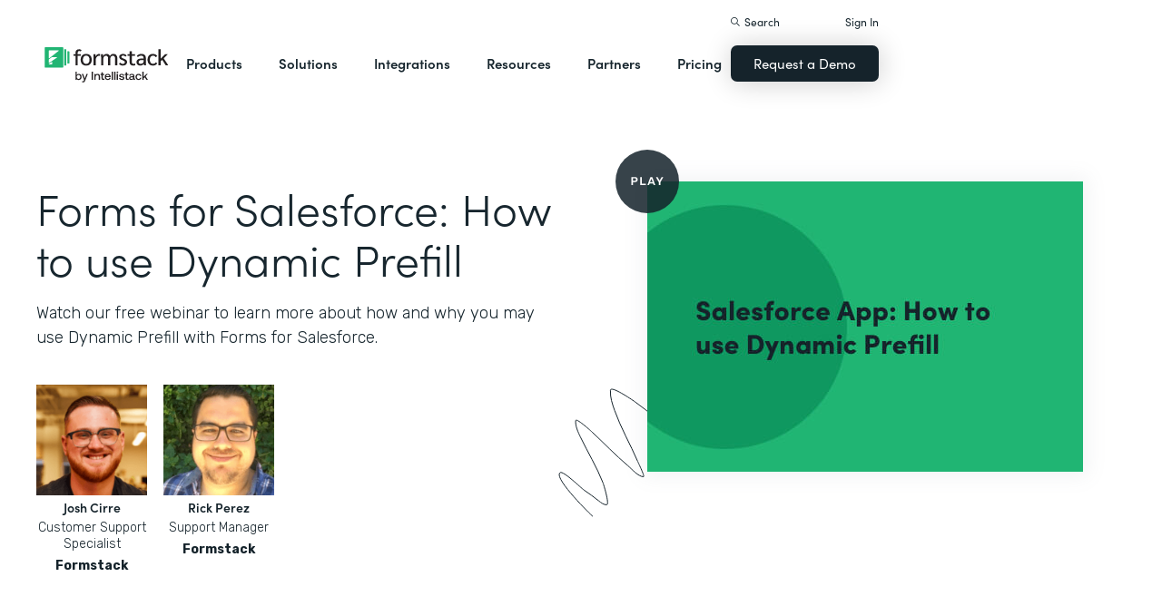

--- FILE ---
content_type: text/html; charset=utf-8
request_url: https://www.google.com/recaptcha/api2/anchor?ar=1&k=6LcLY4UqAAAAAM53qxFkqVoSwsSBfRlgB6rWtePW&co=aHR0cHM6Ly9idXJyZWxsLmZvcm1zdGFjay5jb206NDQz&hl=en&v=PoyoqOPhxBO7pBk68S4YbpHZ&size=normal&anchor-ms=20000&execute-ms=30000&cb=hxg2nv69xxph
body_size: 49437
content:
<!DOCTYPE HTML><html dir="ltr" lang="en"><head><meta http-equiv="Content-Type" content="text/html; charset=UTF-8">
<meta http-equiv="X-UA-Compatible" content="IE=edge">
<title>reCAPTCHA</title>
<style type="text/css">
/* cyrillic-ext */
@font-face {
  font-family: 'Roboto';
  font-style: normal;
  font-weight: 400;
  font-stretch: 100%;
  src: url(//fonts.gstatic.com/s/roboto/v48/KFO7CnqEu92Fr1ME7kSn66aGLdTylUAMa3GUBHMdazTgWw.woff2) format('woff2');
  unicode-range: U+0460-052F, U+1C80-1C8A, U+20B4, U+2DE0-2DFF, U+A640-A69F, U+FE2E-FE2F;
}
/* cyrillic */
@font-face {
  font-family: 'Roboto';
  font-style: normal;
  font-weight: 400;
  font-stretch: 100%;
  src: url(//fonts.gstatic.com/s/roboto/v48/KFO7CnqEu92Fr1ME7kSn66aGLdTylUAMa3iUBHMdazTgWw.woff2) format('woff2');
  unicode-range: U+0301, U+0400-045F, U+0490-0491, U+04B0-04B1, U+2116;
}
/* greek-ext */
@font-face {
  font-family: 'Roboto';
  font-style: normal;
  font-weight: 400;
  font-stretch: 100%;
  src: url(//fonts.gstatic.com/s/roboto/v48/KFO7CnqEu92Fr1ME7kSn66aGLdTylUAMa3CUBHMdazTgWw.woff2) format('woff2');
  unicode-range: U+1F00-1FFF;
}
/* greek */
@font-face {
  font-family: 'Roboto';
  font-style: normal;
  font-weight: 400;
  font-stretch: 100%;
  src: url(//fonts.gstatic.com/s/roboto/v48/KFO7CnqEu92Fr1ME7kSn66aGLdTylUAMa3-UBHMdazTgWw.woff2) format('woff2');
  unicode-range: U+0370-0377, U+037A-037F, U+0384-038A, U+038C, U+038E-03A1, U+03A3-03FF;
}
/* math */
@font-face {
  font-family: 'Roboto';
  font-style: normal;
  font-weight: 400;
  font-stretch: 100%;
  src: url(//fonts.gstatic.com/s/roboto/v48/KFO7CnqEu92Fr1ME7kSn66aGLdTylUAMawCUBHMdazTgWw.woff2) format('woff2');
  unicode-range: U+0302-0303, U+0305, U+0307-0308, U+0310, U+0312, U+0315, U+031A, U+0326-0327, U+032C, U+032F-0330, U+0332-0333, U+0338, U+033A, U+0346, U+034D, U+0391-03A1, U+03A3-03A9, U+03B1-03C9, U+03D1, U+03D5-03D6, U+03F0-03F1, U+03F4-03F5, U+2016-2017, U+2034-2038, U+203C, U+2040, U+2043, U+2047, U+2050, U+2057, U+205F, U+2070-2071, U+2074-208E, U+2090-209C, U+20D0-20DC, U+20E1, U+20E5-20EF, U+2100-2112, U+2114-2115, U+2117-2121, U+2123-214F, U+2190, U+2192, U+2194-21AE, U+21B0-21E5, U+21F1-21F2, U+21F4-2211, U+2213-2214, U+2216-22FF, U+2308-230B, U+2310, U+2319, U+231C-2321, U+2336-237A, U+237C, U+2395, U+239B-23B7, U+23D0, U+23DC-23E1, U+2474-2475, U+25AF, U+25B3, U+25B7, U+25BD, U+25C1, U+25CA, U+25CC, U+25FB, U+266D-266F, U+27C0-27FF, U+2900-2AFF, U+2B0E-2B11, U+2B30-2B4C, U+2BFE, U+3030, U+FF5B, U+FF5D, U+1D400-1D7FF, U+1EE00-1EEFF;
}
/* symbols */
@font-face {
  font-family: 'Roboto';
  font-style: normal;
  font-weight: 400;
  font-stretch: 100%;
  src: url(//fonts.gstatic.com/s/roboto/v48/KFO7CnqEu92Fr1ME7kSn66aGLdTylUAMaxKUBHMdazTgWw.woff2) format('woff2');
  unicode-range: U+0001-000C, U+000E-001F, U+007F-009F, U+20DD-20E0, U+20E2-20E4, U+2150-218F, U+2190, U+2192, U+2194-2199, U+21AF, U+21E6-21F0, U+21F3, U+2218-2219, U+2299, U+22C4-22C6, U+2300-243F, U+2440-244A, U+2460-24FF, U+25A0-27BF, U+2800-28FF, U+2921-2922, U+2981, U+29BF, U+29EB, U+2B00-2BFF, U+4DC0-4DFF, U+FFF9-FFFB, U+10140-1018E, U+10190-1019C, U+101A0, U+101D0-101FD, U+102E0-102FB, U+10E60-10E7E, U+1D2C0-1D2D3, U+1D2E0-1D37F, U+1F000-1F0FF, U+1F100-1F1AD, U+1F1E6-1F1FF, U+1F30D-1F30F, U+1F315, U+1F31C, U+1F31E, U+1F320-1F32C, U+1F336, U+1F378, U+1F37D, U+1F382, U+1F393-1F39F, U+1F3A7-1F3A8, U+1F3AC-1F3AF, U+1F3C2, U+1F3C4-1F3C6, U+1F3CA-1F3CE, U+1F3D4-1F3E0, U+1F3ED, U+1F3F1-1F3F3, U+1F3F5-1F3F7, U+1F408, U+1F415, U+1F41F, U+1F426, U+1F43F, U+1F441-1F442, U+1F444, U+1F446-1F449, U+1F44C-1F44E, U+1F453, U+1F46A, U+1F47D, U+1F4A3, U+1F4B0, U+1F4B3, U+1F4B9, U+1F4BB, U+1F4BF, U+1F4C8-1F4CB, U+1F4D6, U+1F4DA, U+1F4DF, U+1F4E3-1F4E6, U+1F4EA-1F4ED, U+1F4F7, U+1F4F9-1F4FB, U+1F4FD-1F4FE, U+1F503, U+1F507-1F50B, U+1F50D, U+1F512-1F513, U+1F53E-1F54A, U+1F54F-1F5FA, U+1F610, U+1F650-1F67F, U+1F687, U+1F68D, U+1F691, U+1F694, U+1F698, U+1F6AD, U+1F6B2, U+1F6B9-1F6BA, U+1F6BC, U+1F6C6-1F6CF, U+1F6D3-1F6D7, U+1F6E0-1F6EA, U+1F6F0-1F6F3, U+1F6F7-1F6FC, U+1F700-1F7FF, U+1F800-1F80B, U+1F810-1F847, U+1F850-1F859, U+1F860-1F887, U+1F890-1F8AD, U+1F8B0-1F8BB, U+1F8C0-1F8C1, U+1F900-1F90B, U+1F93B, U+1F946, U+1F984, U+1F996, U+1F9E9, U+1FA00-1FA6F, U+1FA70-1FA7C, U+1FA80-1FA89, U+1FA8F-1FAC6, U+1FACE-1FADC, U+1FADF-1FAE9, U+1FAF0-1FAF8, U+1FB00-1FBFF;
}
/* vietnamese */
@font-face {
  font-family: 'Roboto';
  font-style: normal;
  font-weight: 400;
  font-stretch: 100%;
  src: url(//fonts.gstatic.com/s/roboto/v48/KFO7CnqEu92Fr1ME7kSn66aGLdTylUAMa3OUBHMdazTgWw.woff2) format('woff2');
  unicode-range: U+0102-0103, U+0110-0111, U+0128-0129, U+0168-0169, U+01A0-01A1, U+01AF-01B0, U+0300-0301, U+0303-0304, U+0308-0309, U+0323, U+0329, U+1EA0-1EF9, U+20AB;
}
/* latin-ext */
@font-face {
  font-family: 'Roboto';
  font-style: normal;
  font-weight: 400;
  font-stretch: 100%;
  src: url(//fonts.gstatic.com/s/roboto/v48/KFO7CnqEu92Fr1ME7kSn66aGLdTylUAMa3KUBHMdazTgWw.woff2) format('woff2');
  unicode-range: U+0100-02BA, U+02BD-02C5, U+02C7-02CC, U+02CE-02D7, U+02DD-02FF, U+0304, U+0308, U+0329, U+1D00-1DBF, U+1E00-1E9F, U+1EF2-1EFF, U+2020, U+20A0-20AB, U+20AD-20C0, U+2113, U+2C60-2C7F, U+A720-A7FF;
}
/* latin */
@font-face {
  font-family: 'Roboto';
  font-style: normal;
  font-weight: 400;
  font-stretch: 100%;
  src: url(//fonts.gstatic.com/s/roboto/v48/KFO7CnqEu92Fr1ME7kSn66aGLdTylUAMa3yUBHMdazQ.woff2) format('woff2');
  unicode-range: U+0000-00FF, U+0131, U+0152-0153, U+02BB-02BC, U+02C6, U+02DA, U+02DC, U+0304, U+0308, U+0329, U+2000-206F, U+20AC, U+2122, U+2191, U+2193, U+2212, U+2215, U+FEFF, U+FFFD;
}
/* cyrillic-ext */
@font-face {
  font-family: 'Roboto';
  font-style: normal;
  font-weight: 500;
  font-stretch: 100%;
  src: url(//fonts.gstatic.com/s/roboto/v48/KFO7CnqEu92Fr1ME7kSn66aGLdTylUAMa3GUBHMdazTgWw.woff2) format('woff2');
  unicode-range: U+0460-052F, U+1C80-1C8A, U+20B4, U+2DE0-2DFF, U+A640-A69F, U+FE2E-FE2F;
}
/* cyrillic */
@font-face {
  font-family: 'Roboto';
  font-style: normal;
  font-weight: 500;
  font-stretch: 100%;
  src: url(//fonts.gstatic.com/s/roboto/v48/KFO7CnqEu92Fr1ME7kSn66aGLdTylUAMa3iUBHMdazTgWw.woff2) format('woff2');
  unicode-range: U+0301, U+0400-045F, U+0490-0491, U+04B0-04B1, U+2116;
}
/* greek-ext */
@font-face {
  font-family: 'Roboto';
  font-style: normal;
  font-weight: 500;
  font-stretch: 100%;
  src: url(//fonts.gstatic.com/s/roboto/v48/KFO7CnqEu92Fr1ME7kSn66aGLdTylUAMa3CUBHMdazTgWw.woff2) format('woff2');
  unicode-range: U+1F00-1FFF;
}
/* greek */
@font-face {
  font-family: 'Roboto';
  font-style: normal;
  font-weight: 500;
  font-stretch: 100%;
  src: url(//fonts.gstatic.com/s/roboto/v48/KFO7CnqEu92Fr1ME7kSn66aGLdTylUAMa3-UBHMdazTgWw.woff2) format('woff2');
  unicode-range: U+0370-0377, U+037A-037F, U+0384-038A, U+038C, U+038E-03A1, U+03A3-03FF;
}
/* math */
@font-face {
  font-family: 'Roboto';
  font-style: normal;
  font-weight: 500;
  font-stretch: 100%;
  src: url(//fonts.gstatic.com/s/roboto/v48/KFO7CnqEu92Fr1ME7kSn66aGLdTylUAMawCUBHMdazTgWw.woff2) format('woff2');
  unicode-range: U+0302-0303, U+0305, U+0307-0308, U+0310, U+0312, U+0315, U+031A, U+0326-0327, U+032C, U+032F-0330, U+0332-0333, U+0338, U+033A, U+0346, U+034D, U+0391-03A1, U+03A3-03A9, U+03B1-03C9, U+03D1, U+03D5-03D6, U+03F0-03F1, U+03F4-03F5, U+2016-2017, U+2034-2038, U+203C, U+2040, U+2043, U+2047, U+2050, U+2057, U+205F, U+2070-2071, U+2074-208E, U+2090-209C, U+20D0-20DC, U+20E1, U+20E5-20EF, U+2100-2112, U+2114-2115, U+2117-2121, U+2123-214F, U+2190, U+2192, U+2194-21AE, U+21B0-21E5, U+21F1-21F2, U+21F4-2211, U+2213-2214, U+2216-22FF, U+2308-230B, U+2310, U+2319, U+231C-2321, U+2336-237A, U+237C, U+2395, U+239B-23B7, U+23D0, U+23DC-23E1, U+2474-2475, U+25AF, U+25B3, U+25B7, U+25BD, U+25C1, U+25CA, U+25CC, U+25FB, U+266D-266F, U+27C0-27FF, U+2900-2AFF, U+2B0E-2B11, U+2B30-2B4C, U+2BFE, U+3030, U+FF5B, U+FF5D, U+1D400-1D7FF, U+1EE00-1EEFF;
}
/* symbols */
@font-face {
  font-family: 'Roboto';
  font-style: normal;
  font-weight: 500;
  font-stretch: 100%;
  src: url(//fonts.gstatic.com/s/roboto/v48/KFO7CnqEu92Fr1ME7kSn66aGLdTylUAMaxKUBHMdazTgWw.woff2) format('woff2');
  unicode-range: U+0001-000C, U+000E-001F, U+007F-009F, U+20DD-20E0, U+20E2-20E4, U+2150-218F, U+2190, U+2192, U+2194-2199, U+21AF, U+21E6-21F0, U+21F3, U+2218-2219, U+2299, U+22C4-22C6, U+2300-243F, U+2440-244A, U+2460-24FF, U+25A0-27BF, U+2800-28FF, U+2921-2922, U+2981, U+29BF, U+29EB, U+2B00-2BFF, U+4DC0-4DFF, U+FFF9-FFFB, U+10140-1018E, U+10190-1019C, U+101A0, U+101D0-101FD, U+102E0-102FB, U+10E60-10E7E, U+1D2C0-1D2D3, U+1D2E0-1D37F, U+1F000-1F0FF, U+1F100-1F1AD, U+1F1E6-1F1FF, U+1F30D-1F30F, U+1F315, U+1F31C, U+1F31E, U+1F320-1F32C, U+1F336, U+1F378, U+1F37D, U+1F382, U+1F393-1F39F, U+1F3A7-1F3A8, U+1F3AC-1F3AF, U+1F3C2, U+1F3C4-1F3C6, U+1F3CA-1F3CE, U+1F3D4-1F3E0, U+1F3ED, U+1F3F1-1F3F3, U+1F3F5-1F3F7, U+1F408, U+1F415, U+1F41F, U+1F426, U+1F43F, U+1F441-1F442, U+1F444, U+1F446-1F449, U+1F44C-1F44E, U+1F453, U+1F46A, U+1F47D, U+1F4A3, U+1F4B0, U+1F4B3, U+1F4B9, U+1F4BB, U+1F4BF, U+1F4C8-1F4CB, U+1F4D6, U+1F4DA, U+1F4DF, U+1F4E3-1F4E6, U+1F4EA-1F4ED, U+1F4F7, U+1F4F9-1F4FB, U+1F4FD-1F4FE, U+1F503, U+1F507-1F50B, U+1F50D, U+1F512-1F513, U+1F53E-1F54A, U+1F54F-1F5FA, U+1F610, U+1F650-1F67F, U+1F687, U+1F68D, U+1F691, U+1F694, U+1F698, U+1F6AD, U+1F6B2, U+1F6B9-1F6BA, U+1F6BC, U+1F6C6-1F6CF, U+1F6D3-1F6D7, U+1F6E0-1F6EA, U+1F6F0-1F6F3, U+1F6F7-1F6FC, U+1F700-1F7FF, U+1F800-1F80B, U+1F810-1F847, U+1F850-1F859, U+1F860-1F887, U+1F890-1F8AD, U+1F8B0-1F8BB, U+1F8C0-1F8C1, U+1F900-1F90B, U+1F93B, U+1F946, U+1F984, U+1F996, U+1F9E9, U+1FA00-1FA6F, U+1FA70-1FA7C, U+1FA80-1FA89, U+1FA8F-1FAC6, U+1FACE-1FADC, U+1FADF-1FAE9, U+1FAF0-1FAF8, U+1FB00-1FBFF;
}
/* vietnamese */
@font-face {
  font-family: 'Roboto';
  font-style: normal;
  font-weight: 500;
  font-stretch: 100%;
  src: url(//fonts.gstatic.com/s/roboto/v48/KFO7CnqEu92Fr1ME7kSn66aGLdTylUAMa3OUBHMdazTgWw.woff2) format('woff2');
  unicode-range: U+0102-0103, U+0110-0111, U+0128-0129, U+0168-0169, U+01A0-01A1, U+01AF-01B0, U+0300-0301, U+0303-0304, U+0308-0309, U+0323, U+0329, U+1EA0-1EF9, U+20AB;
}
/* latin-ext */
@font-face {
  font-family: 'Roboto';
  font-style: normal;
  font-weight: 500;
  font-stretch: 100%;
  src: url(//fonts.gstatic.com/s/roboto/v48/KFO7CnqEu92Fr1ME7kSn66aGLdTylUAMa3KUBHMdazTgWw.woff2) format('woff2');
  unicode-range: U+0100-02BA, U+02BD-02C5, U+02C7-02CC, U+02CE-02D7, U+02DD-02FF, U+0304, U+0308, U+0329, U+1D00-1DBF, U+1E00-1E9F, U+1EF2-1EFF, U+2020, U+20A0-20AB, U+20AD-20C0, U+2113, U+2C60-2C7F, U+A720-A7FF;
}
/* latin */
@font-face {
  font-family: 'Roboto';
  font-style: normal;
  font-weight: 500;
  font-stretch: 100%;
  src: url(//fonts.gstatic.com/s/roboto/v48/KFO7CnqEu92Fr1ME7kSn66aGLdTylUAMa3yUBHMdazQ.woff2) format('woff2');
  unicode-range: U+0000-00FF, U+0131, U+0152-0153, U+02BB-02BC, U+02C6, U+02DA, U+02DC, U+0304, U+0308, U+0329, U+2000-206F, U+20AC, U+2122, U+2191, U+2193, U+2212, U+2215, U+FEFF, U+FFFD;
}
/* cyrillic-ext */
@font-face {
  font-family: 'Roboto';
  font-style: normal;
  font-weight: 900;
  font-stretch: 100%;
  src: url(//fonts.gstatic.com/s/roboto/v48/KFO7CnqEu92Fr1ME7kSn66aGLdTylUAMa3GUBHMdazTgWw.woff2) format('woff2');
  unicode-range: U+0460-052F, U+1C80-1C8A, U+20B4, U+2DE0-2DFF, U+A640-A69F, U+FE2E-FE2F;
}
/* cyrillic */
@font-face {
  font-family: 'Roboto';
  font-style: normal;
  font-weight: 900;
  font-stretch: 100%;
  src: url(//fonts.gstatic.com/s/roboto/v48/KFO7CnqEu92Fr1ME7kSn66aGLdTylUAMa3iUBHMdazTgWw.woff2) format('woff2');
  unicode-range: U+0301, U+0400-045F, U+0490-0491, U+04B0-04B1, U+2116;
}
/* greek-ext */
@font-face {
  font-family: 'Roboto';
  font-style: normal;
  font-weight: 900;
  font-stretch: 100%;
  src: url(//fonts.gstatic.com/s/roboto/v48/KFO7CnqEu92Fr1ME7kSn66aGLdTylUAMa3CUBHMdazTgWw.woff2) format('woff2');
  unicode-range: U+1F00-1FFF;
}
/* greek */
@font-face {
  font-family: 'Roboto';
  font-style: normal;
  font-weight: 900;
  font-stretch: 100%;
  src: url(//fonts.gstatic.com/s/roboto/v48/KFO7CnqEu92Fr1ME7kSn66aGLdTylUAMa3-UBHMdazTgWw.woff2) format('woff2');
  unicode-range: U+0370-0377, U+037A-037F, U+0384-038A, U+038C, U+038E-03A1, U+03A3-03FF;
}
/* math */
@font-face {
  font-family: 'Roboto';
  font-style: normal;
  font-weight: 900;
  font-stretch: 100%;
  src: url(//fonts.gstatic.com/s/roboto/v48/KFO7CnqEu92Fr1ME7kSn66aGLdTylUAMawCUBHMdazTgWw.woff2) format('woff2');
  unicode-range: U+0302-0303, U+0305, U+0307-0308, U+0310, U+0312, U+0315, U+031A, U+0326-0327, U+032C, U+032F-0330, U+0332-0333, U+0338, U+033A, U+0346, U+034D, U+0391-03A1, U+03A3-03A9, U+03B1-03C9, U+03D1, U+03D5-03D6, U+03F0-03F1, U+03F4-03F5, U+2016-2017, U+2034-2038, U+203C, U+2040, U+2043, U+2047, U+2050, U+2057, U+205F, U+2070-2071, U+2074-208E, U+2090-209C, U+20D0-20DC, U+20E1, U+20E5-20EF, U+2100-2112, U+2114-2115, U+2117-2121, U+2123-214F, U+2190, U+2192, U+2194-21AE, U+21B0-21E5, U+21F1-21F2, U+21F4-2211, U+2213-2214, U+2216-22FF, U+2308-230B, U+2310, U+2319, U+231C-2321, U+2336-237A, U+237C, U+2395, U+239B-23B7, U+23D0, U+23DC-23E1, U+2474-2475, U+25AF, U+25B3, U+25B7, U+25BD, U+25C1, U+25CA, U+25CC, U+25FB, U+266D-266F, U+27C0-27FF, U+2900-2AFF, U+2B0E-2B11, U+2B30-2B4C, U+2BFE, U+3030, U+FF5B, U+FF5D, U+1D400-1D7FF, U+1EE00-1EEFF;
}
/* symbols */
@font-face {
  font-family: 'Roboto';
  font-style: normal;
  font-weight: 900;
  font-stretch: 100%;
  src: url(//fonts.gstatic.com/s/roboto/v48/KFO7CnqEu92Fr1ME7kSn66aGLdTylUAMaxKUBHMdazTgWw.woff2) format('woff2');
  unicode-range: U+0001-000C, U+000E-001F, U+007F-009F, U+20DD-20E0, U+20E2-20E4, U+2150-218F, U+2190, U+2192, U+2194-2199, U+21AF, U+21E6-21F0, U+21F3, U+2218-2219, U+2299, U+22C4-22C6, U+2300-243F, U+2440-244A, U+2460-24FF, U+25A0-27BF, U+2800-28FF, U+2921-2922, U+2981, U+29BF, U+29EB, U+2B00-2BFF, U+4DC0-4DFF, U+FFF9-FFFB, U+10140-1018E, U+10190-1019C, U+101A0, U+101D0-101FD, U+102E0-102FB, U+10E60-10E7E, U+1D2C0-1D2D3, U+1D2E0-1D37F, U+1F000-1F0FF, U+1F100-1F1AD, U+1F1E6-1F1FF, U+1F30D-1F30F, U+1F315, U+1F31C, U+1F31E, U+1F320-1F32C, U+1F336, U+1F378, U+1F37D, U+1F382, U+1F393-1F39F, U+1F3A7-1F3A8, U+1F3AC-1F3AF, U+1F3C2, U+1F3C4-1F3C6, U+1F3CA-1F3CE, U+1F3D4-1F3E0, U+1F3ED, U+1F3F1-1F3F3, U+1F3F5-1F3F7, U+1F408, U+1F415, U+1F41F, U+1F426, U+1F43F, U+1F441-1F442, U+1F444, U+1F446-1F449, U+1F44C-1F44E, U+1F453, U+1F46A, U+1F47D, U+1F4A3, U+1F4B0, U+1F4B3, U+1F4B9, U+1F4BB, U+1F4BF, U+1F4C8-1F4CB, U+1F4D6, U+1F4DA, U+1F4DF, U+1F4E3-1F4E6, U+1F4EA-1F4ED, U+1F4F7, U+1F4F9-1F4FB, U+1F4FD-1F4FE, U+1F503, U+1F507-1F50B, U+1F50D, U+1F512-1F513, U+1F53E-1F54A, U+1F54F-1F5FA, U+1F610, U+1F650-1F67F, U+1F687, U+1F68D, U+1F691, U+1F694, U+1F698, U+1F6AD, U+1F6B2, U+1F6B9-1F6BA, U+1F6BC, U+1F6C6-1F6CF, U+1F6D3-1F6D7, U+1F6E0-1F6EA, U+1F6F0-1F6F3, U+1F6F7-1F6FC, U+1F700-1F7FF, U+1F800-1F80B, U+1F810-1F847, U+1F850-1F859, U+1F860-1F887, U+1F890-1F8AD, U+1F8B0-1F8BB, U+1F8C0-1F8C1, U+1F900-1F90B, U+1F93B, U+1F946, U+1F984, U+1F996, U+1F9E9, U+1FA00-1FA6F, U+1FA70-1FA7C, U+1FA80-1FA89, U+1FA8F-1FAC6, U+1FACE-1FADC, U+1FADF-1FAE9, U+1FAF0-1FAF8, U+1FB00-1FBFF;
}
/* vietnamese */
@font-face {
  font-family: 'Roboto';
  font-style: normal;
  font-weight: 900;
  font-stretch: 100%;
  src: url(//fonts.gstatic.com/s/roboto/v48/KFO7CnqEu92Fr1ME7kSn66aGLdTylUAMa3OUBHMdazTgWw.woff2) format('woff2');
  unicode-range: U+0102-0103, U+0110-0111, U+0128-0129, U+0168-0169, U+01A0-01A1, U+01AF-01B0, U+0300-0301, U+0303-0304, U+0308-0309, U+0323, U+0329, U+1EA0-1EF9, U+20AB;
}
/* latin-ext */
@font-face {
  font-family: 'Roboto';
  font-style: normal;
  font-weight: 900;
  font-stretch: 100%;
  src: url(//fonts.gstatic.com/s/roboto/v48/KFO7CnqEu92Fr1ME7kSn66aGLdTylUAMa3KUBHMdazTgWw.woff2) format('woff2');
  unicode-range: U+0100-02BA, U+02BD-02C5, U+02C7-02CC, U+02CE-02D7, U+02DD-02FF, U+0304, U+0308, U+0329, U+1D00-1DBF, U+1E00-1E9F, U+1EF2-1EFF, U+2020, U+20A0-20AB, U+20AD-20C0, U+2113, U+2C60-2C7F, U+A720-A7FF;
}
/* latin */
@font-face {
  font-family: 'Roboto';
  font-style: normal;
  font-weight: 900;
  font-stretch: 100%;
  src: url(//fonts.gstatic.com/s/roboto/v48/KFO7CnqEu92Fr1ME7kSn66aGLdTylUAMa3yUBHMdazQ.woff2) format('woff2');
  unicode-range: U+0000-00FF, U+0131, U+0152-0153, U+02BB-02BC, U+02C6, U+02DA, U+02DC, U+0304, U+0308, U+0329, U+2000-206F, U+20AC, U+2122, U+2191, U+2193, U+2212, U+2215, U+FEFF, U+FFFD;
}

</style>
<link rel="stylesheet" type="text/css" href="https://www.gstatic.com/recaptcha/releases/PoyoqOPhxBO7pBk68S4YbpHZ/styles__ltr.css">
<script nonce="nJOS-uMKglvqAwFYvcjmWQ" type="text/javascript">window['__recaptcha_api'] = 'https://www.google.com/recaptcha/api2/';</script>
<script type="text/javascript" src="https://www.gstatic.com/recaptcha/releases/PoyoqOPhxBO7pBk68S4YbpHZ/recaptcha__en.js" nonce="nJOS-uMKglvqAwFYvcjmWQ">
      
    </script></head>
<body><div id="rc-anchor-alert" class="rc-anchor-alert"></div>
<input type="hidden" id="recaptcha-token" value="[base64]">
<script type="text/javascript" nonce="nJOS-uMKglvqAwFYvcjmWQ">
      recaptcha.anchor.Main.init("[\x22ainput\x22,[\x22bgdata\x22,\x22\x22,\[base64]/[base64]/[base64]/[base64]/[base64]/UltsKytdPUU6KEU8MjA0OD9SW2wrK109RT4+NnwxOTI6KChFJjY0NTEyKT09NTUyOTYmJk0rMTxjLmxlbmd0aCYmKGMuY2hhckNvZGVBdChNKzEpJjY0NTEyKT09NTYzMjA/[base64]/[base64]/[base64]/[base64]/[base64]/[base64]/[base64]\x22,\[base64]\\u003d\\u003d\x22,\x22w4PDiD93w6DCtiLCmTZNfTXCh8OUVEvCqsODWMOzwpINwpnCkVZZwoASw5Jiw6HCpsOWX3/Ch8Ktw5vDhDvDlsOXw4vDgMKQXsKRw7fDiCopOsOvw6xjFmwfwprDixzDqTcJLVDClBnCgWJAPsO7JwEywpwvw6tdwojCqwfDmi/ChcOcaE1kd8O/[base64]/DiwZzbxLClG/DpsKSEQ7DjVZHw5zCg8ODw4bCunVpw5N1EEHCuwFHw57Dt8OZHMO4biMtCWLCqjvCu8Oewp/DkcOnwrXDgMOPwoNHw4HCosOweDQiwpxpwr/Cp3zDsMOyw5ZydcORw7E4KMKew7tYw50bPlHDksKmHsOkXMOnwqfDu8OnwoFuclsKw7LDrl1HUnTCu8OpJR9UwpTDn8KwwoohVcOlFnNZE8K+KsOiwqnCs8KLHsKEwonDg8KsYcKtBsOyTyF7w7QaXC4BTcOuMUR/QQLCq8K3w4IeaWRLE8Kyw4jCpikfIi1YGcK6w5fCk8O2wqfDl8K+FsOyw6/DvcKLWEHCrMOBw6rCpsK4wpBeTMOWwoTCjkzDiyPClMO/w7vDgXvDj2IsCUoUw7EUDMOsOsKIw6V5w7g7wonDhMOEw6wXw5XDjEw/w7QLTMKOCyvDggBKw7hSwqJ1VxfDrCAmwqAhbsOQwoUKFMOBwq8ww5VLYsKmdW4UAsKPBMKodUYww6BCTWXDk8OrG8Kvw6vClzjDom3CssO+w4rDiGdUdsOow77CgMOTY8OGwq1jwo/DucOtWsKcTcOrw7LDm8ODAlIRwpgcO8KtF8Oaw6nDlMKaLiZ5csKKccO8w4EYwqrDrMO0NMK8esK+LHXDnsKEwqJKYsK+PSRtI8O8w7lYwowiacOtAcOEwphTwosyw4TDnMOUYTbDgsOVwo0PJwfDjsOiAsOBa0/Cp2zClsOnYVQ9HMKoD8KMHDoIfMOLAcOsf8KoJ8OiIRYXN0UxSsOwOxgfRijDo0ZYw5dEWSNBXcO9Y3PCo1tWw4Rrw7RvZmpnw4rCjsKwbl9Mwolcw55/w5LDqQLDs0vDuMKIQhrCl1nCncOiL8Kew5wWcMKmKQPDlMK9w7XDgkvDvnvDt2oywp7Ci0vDl8Ojf8ObdBN/EX/CtMKTwqpcw7R8w59xw7jDpsKnS8KsbsKOwpNsawBSRcOmQU02wrMLPmFewqw/wpdHdC8fDSl/[base64]/Cj8OfIMOSKcO6w7zCnMKmTT7CgsOIwqczRWDCi8KpNcKDC8O2TsOaQmXCoSzDkSTDnSEIFG4+RVMgw68fw6vCsT7DtcKbelUEEA3Du8Kyw5Uaw5dofwHCu8OowrLDmcOgw5/CrgLDmcO+w54NwpHDoMKGw45RIjrDgMKGVMK0FcKbY8KDQsKcRcKLbT1zYwbCgGbCnMO0b2fCpsK+w63CicOrw6fDpxrCsD8/[base64]/CtGXDglQrw4oQf8KTw6nDrArCh8OMTcKtS2HDvcO+fRhLwrrCo8OycRLClUxiwrHDjUcpG3V2R3hAw6doXSsbw5LDhVoTfV3DignCicO+wp0xw5bDgsOTQMOowqoTwqTCpw5uwpTCnWjCmQklwp1mw5lWP8Kmb8OnasKTwoxWw6/[base64]/CuyPDqsKkw5HCkhLCmcOqCjvDhmsew412w4rDimbDiMOVwqrClsKyQ2YfIcONfFkyw4TDncOzRQgNw5o7wpnCj8KlY2EbC8OswrspGcKtFQ8Uw6jDrsOuwp9rYsODbcKzwrMfw4svWMOew5Q3w6rCuMOyNlnCmMKbw6hcwox/w7XCqMKWOnFuOcOrL8KCP1LDryjDucK0wo4EwqdYwrDCqmIfQyvChMK7wqLDlcKew6vCgzUaImo4w4wnw6rCtWthLVbCi0HDkcO3w6jDtWHCv8OGB0TCksKLeDnDosORw7IqTsO6w7HCmmDDn8OxHsKfUsOvwrfDt0fCq8K0SMO9w6LDtjoMw5V/cMKHwp7Dlxl4woViwqfCgRrDiywWwp7CtWnDnSIXEMKsIhjCq3J1EcOeCHsULcKsNsKiZCfCjyHDicO9S2R3w68ewp1BAMKhw4fChcOee1XCt8OLwrYdw7E3wohnWgjCicO+wqACw6fDoiXCoibCpMOwPcO5bgxmGxgLw6zDsz4aw6/[base64]/DvwjDhcOPJgzCgsKJeXk/wpDDn8KJw7lHwrDCr23Dn8Ocw7huwqPCn8KaHsKYw5czWEEYC2vDm8KOGsKIwrvCrUXDgcObw6XCo8OkwpTDoTd5ExjDjFXCjGsXWQEFwpRwTcK7NApnwobCnj/DknnCvcKYLcK2woQeUcKBwozCumDDlCoBwqjCvMKxZUMywpLCqU1Rc8KzMFrDqsOVHsKXwqkpwooIwoQ+woTDhjHCh8K/w6Umw4jCqsK5w4paWTjCmCXCqMOxw59Kw5fChGbCgsO+w5TCuyZ7XMKTwpVZw58Xw7BJPV7Du316cj/[base64]/[base64]/Cl0c0wpcDcgxIw6PClMKkw4hCwqLDlwQVw6/[base64]/[base64]/DjMO8QMO4w4HCimARwqZjWMKOwrnCmcOvQyIxw4nDnyTCvMOdFEvDmsO2wqnDksKewrrDiAPDicKwwpvCnUQsMmYpQRJBCcKdO2Y4TSR+NiTCpyjDnGoow47CkBcgY8Olw7Q0w6PCsETDolLDr8O8wopNE2EWbMOtTCbCoMOSPwPDn8ODw5pPwrQIGcO2w5F9RMO/bghGQcONw4XDlzJjwqvDmyfDoUXCnVjDrsOOw55yw7fChyXDo3d3w4kow5/Dr8OwwqZTY0zDhsOZfjMtEGdVwqAzJ1fCgsK/BcKfCToRwrFjwqUxHsKXTcOTw6/DjMKFwr3DoyA4eMKSMlDCoUl8OiABwq5ET30GTMKZaWdfEUtNe3pDRh5tSsOeNDB2wozDi3/DrMKbw5EAw7/[base64]/L8O5CxUOKMO/[base64]/CmAw0w4R7J1k+wrlHECgWEFlQwrtSTcKCPsKsH14mVsKudBLCrGDCqAvDt8KpwqHCv8KQw7l5wqQLMsOtDsO3QDENwpgLw7hSLwnDp8OmLVplwr/DkGPDrC/[base64]/Dt8KkdsOCDRkdw5svZcOKTsOcYwsswoYtFynDrlY8GX4Jw7TCjcKzw6RxwpjDlcKiRDvCqjjDvsK5GcOsw4/DnmzCh8OGTMONBMOeWHJhw7kARMKPPcOCMMK0w7LDiyDDv8KTw6Y6JMOIFWDDpl57wp0MbsOHFCFjSMOGwrVBfGPCoCzDu3LCq0vCqTZGwrQow5rDhlnCqCcFwrNYwobCrA/Do8ORCW/CpFTDjsO8wpzCosOLT0jDj8Klw7s4wp3Do8KCw5zDqD9SKDIdw40Ww6AyFgrCih9SwrPChMKsNA4jXsKSwqbCnSYyw6F2AMOYwogqG2/[base64]/wojCnMKvwqfDnsKcSMOyw6TCjcOFw6zCqMKVw6xCwqxYEXgUG8KvwoTDtsKpH0p4FV0aw6cwPSTCvcO/AsOAwpjCrMO4w6TDmsOOEsOORSzCpsKVFsOlbg/DjMKqwqBXwpbDhsOXw4bDjBjDkGLDmcKGRiXDgW3DiEskwoDCvcOywr0xwrHCk8K+MsK/wrnCk8KnwrFyVMKAw43DmhLDuG3DmRzDtRjDlcOEUcKiwqTDjMO3wqDDhcOGw4zDqGnChMO3IsOJaELCksO0cMKRw4gZX0N/IcOFdsKjXAI7d2vChsK6woPCp8OcwqsFw60kMA7DtnjDtE7DmcOvwqTDsU8xw5NPWx8lwqbCsQLDrDg9HW7DlTNuw7nDpg3ChcK+wonDjDvCgcOtw7s5w7Upwqsawp/[base64]/Cj0B3w5nDqcO2WjrCnXfDiMKJQ8O4QGPDmsKaLDIHZEIDczNRwqbChjfCqWpzw7fCrizCpgJeLcKcwqvCgXvCgXwzw6TCnsOuHlPDpMOdU8OhfkgmfWzDuTNIwrkawrvDmhzCrjsowrnDksKRTcKbD8Kmw7nDm8Kkw4pxG8KQM8KoOFHCrgXDhXMzCiPCt8K/woMlen1yw7jDmUg3Zy3CmH43DMKeBHlZw5PCiQjCp3k/w6FQwpV4BHfDvMOZBXEhVD8Yw57CuRpXwr/DsMK/UwXCjsKXwrXDvWzDlX3Ct8KkwrvCh8Kyw4AXKMOVw4nCiADCk1rCqnPCjSp+w5NJw5PDgjHDoTI/JcKuWcKwwr1mw4NuNyjCvBJ+wq15LcKdMCFow6QfwqtxwpNPw6fDgsOSw6fDqcKLwoIEw6h2w6zDr8K2WxjDssOwb8OxwphOSMKETwU1w55sw43ClcKrCQ17w74nwoLDgRNvw41UWgNZIMKUWQvDhcO4wprDrT/CjAciB0MWNMOFSMK8wqTDjR50UlHCt8OjHsOPX19rExxFw7HCkxYgEnUjwprDqcODw7xWwqbDvCYoSwEJw47DujFGwrTDtsOJw4sFw6wgNVLCg8OgTsOlw5MJDcK1w412ajTDpcONd8O8RMOsIhjCnGnCoAvDrGvCisKJBcK/CMOqDVHCpg/DpgnDh8OtwpbCrsKtw5sdV8Orw79GNBnDqVfCmnzCtVbDqFVuU0LDqcOiwovDuMKPwr3CmXh5TFrDk1ttSsOjw4jDtMKNw5/Dvz3DrksZVhJVMCh1AXXDpkrDisKBwrLCrsO7OMOywr7CvsODJF/CjU7DkV/[base64]/ClMOrwodiXcKnw7Y/w4FKw47CrMOCSSpuLXvCscOuw7fCtGjDlsO7dcK1NcOkXj3ClcKoJcO3C8KaYSrClA9hWXzCtMOYG8K8w6vDgMKaNMOKw5Qiw4cwwpnDsSlRZgfDp2PCkhJpCMO2XcKcUsO2E8OoMcK8wpMhw57CkQbCnsONXMOpwrPCtH/CocK7w4oSUk0Vw5sbw5nCnlLCiA/DsDQdG8OSE8O0w7ZaJMKPw7plV27DgnZ0wp3DtDXDjEd3TjDDpMOlCsOzH8O9w4ZMwoQIO8ODO2gHwpnDgMKGwrDCtMKaZDU/RMOFfcK3w5bDosKTFsKLLMOTwolaFcKzZ8ObdMKKYsOGasK/[base64]/w7jCusKZwplUwqHDilDDlU7DpsKcw7TClsOewrvClcOTwoDCucKXaGAvOMOSw6V4wqJ5bHnCoCHCpMKewpfCm8OSFMKiwrXCu8O1PUg1YQcGaMKffMKdw7rDuXrDlxcNwojDlsK8woXDrXrDoGnDjgDCnFfCo38DwqAIwr8+w6ZSwpjDkis5w6Brw7/[base64]/[base64]/[base64]/DnhA5w54Ow78lwqV8bndPBkkUBcOOfFDCnCzDj8Kda1Z9wr3DtMKlw48Dw6vDmUwBEBY2w6TCmcKrFcOhA8K8w6hhEG7CpBLCuEh2wrBvAcK5w4nDvMK5DsKgSlbDosO8YsOnD8KxGn/CscOew4DChTfDsC1Nwo8uNcKtwppDw6TCvcO1SgfDmsODw4IJO0MHw6kyYDt2w69dccOhwq/Dk8OSZW47SQvDnMKQwprDrzXCjcKddsK/EjzDqsO/NRPCkxhmZiNuaMOXw6zDtMKhwqjCogAfIcKJf1HCjHc/wotww6XCkMK7IjBYKsK+W8OyTDfDqQXDosOrI2dzYQIUworDkWfDq3vCojTDtcO9MMKAVsKtwrzCmsOcSglTwpXCtsOxGTxvw6bDiMOYwpnDs8OOO8K1UXpgw68LwqcXwqDDtcO0wogoKXfCsMKMw450SAsswpMEB8K/QCLCmF55f2dtwqtKf8OJZcKzw6wGw5dxDMKIUgJCwp5ZwoDDvcKeWE9/w6zCkMKFw7/Dv8O2GUrDpzofw7zDjBUiQsO/NHEUMWfDqiPDlxBvw5xpMQMpw6lREcOqC2Z8w7/[base64]/[base64]/Dm3lhHsKPNQ3Dqz8PGMOkwqTCnMO7wrzDjMOcK23DiMKgwoskw7DDjULDhBA2w7nDsEg9wqfCrsOMdsK3w4XDssKyDzo+wrLCmmwBMMOCwr02QMOiw7kcQ21TOMOOdcKUemvDnCtNwoF1w4XDoMOKw7Avd8Knw4/DksOWw6HDgWzDvwZ1wpXCtMOHwpbDnsOIF8Kxwql+Kk1jS8KEw63CkCooEDbCncKnYFBLw7PDtAhxw7dKTcOnbMKQSMOfEkoFIcK8w67CshMVw4Q+CMO5wqI/[base64]/CkFRuFxLDmcKbw5YWCMKQw5TDocOaSsOEwpAcYTvCmGTDoSRHw6TCr1VKeMKfOlrDsQ1rw7tkeMKbHsKoEcKpeUUkwpI7wos1w4Ejw5Qvw7HDvBIBX2UjeMKPwqh/EsOQwrzDnMOiMcKtw6fDh1BcA8KoTMK4X3LCqQtiw45hw7vCpyB/eh8Iw67CtXoEwpIoHMOfC8OPNwBeGhBlwpLCp1Nlwp3CgkzDsUnDpMK1TmvCoAxrP8OFwrJ7w4ANKMOHPXNXYMOZZcKow6Jxw6dsIAJFKMOzw5/CqcKyOsK/[base64]/[base64]/CvkPCrMO/wpnCmMKlw50VH8KqYsK+w6zDnyDCgMKKwo8/[base64]/CnsO0Q8KOw6kHI8K0wq7DlyN/VcKvc8O1KcOjMsKHBTPDtMOPSnZ2NTUXwqhUOE5BYsK2wqFYXiZDw4VSw4/[base64]/JMO2CMK/[base64]/MkDCqlpHSGzDnnnDmsKPw5DDv8OBKcO+wpjDgHpuw5Zra8Kaw7VdWWfCmMKwBcKBwq8mw55/cV5kZMO8w5/CncOfYMK2NMO1w6fCuAEIw5XCvcKhI8KiKQrCg34Nwq7DscK2wqTDjcK5w5BiCsKlw7sVI8OhOlAAw7/Dkho3SFQMZR7DpGLDkhJEQT/[base64]/Dp8OPw53ConLDlwnDrMOlKz5hA8OUw451wpTCkMO6wp0dwqd9w6wncMKyw6nDvcKdSnLCpMKyw64Gw6LDmCEkw4XDkMK/EkUcRlfChCdPfMO1d2zDmsKswp/CnCPCo8O+w5PCm8KQwqIcYsKkR8KDJ8OlwpzDp05OwrVZwqnCh2k8NMKud8KIWhTDp0RdGsK+wqXDosOPLXAkDWjDshnCmXjCnTsMNcO8Y8OeYWzCpFTDpj7DgVHDuMOkacOyworCucK5wol7JDDDv8OjCMKxwq3ChMKuNMKDcSxxRGnDqcO/[base64]/DlsKtSUvDkGnClMOow6jDhcKCwr0kFT/ChxUPEmDCscOoKEjCnljCisO+wrDCuxULdy5uw7vDrnvCgzdJL2Znw6XDsFNDUzppNMK1bMOBKFzDisKjaMOfwrI+PXs/wpbCrcOYfMK9Pg9UKcOpwrXDjjTCn0dmwr7Dk8OHw5rCpMO9w63Dr8Khwq8sw4/CsMK2IMKjwpLCuix/w6wDdnXCisK4w5jDucKnAMOuTVHDscO6fhfDmnfDpcK7w4JpF8Oaw6fDl0nCv8KvNgQZMsK8dMKzwo/CrsK8wqcwworDvmA2w6nDgMKsw6xmO8OGDsKzQXLCt8OGF8K2woMeNQUNR8KIwphow61jPsKwBcKKw4zCgyHCi8KsMcO4RDfDjcK7YMO6FMOnw5Vcwr/Cg8ODCVI8MsOCZTBew4tswpUPexQoT8OHZxBGWcKUGwDDuHPCg8K1w616w7DCncK1w5rClcK/[base64]/[base64]/ClMKNSnnCocKIbsKgw4p4wrQPw7LCkAcOwq0KwpfDuwtCw7HDpsO0wqVFG33DnVY0w6LCim/DknzCv8OxH8KAcMK9w43ChsKnwozDkMKmCMKOw5PDncOhw7N1w5gAcUYGX3VkHMOCAjzDrsKhZMK9wpd0FhQnwqZ4McORAcK/[base64]/DA8jw6RVw5TCkXnDvMOxG8OFKcOeworDq8KFUV4Xw4k/[base64]/[base64]/ChsKow5BUwobCt8O/w6DDuWjCjh8VE0LDtW1gYBoMCcOBecOSw5YewrB8w4PDtTgHw6Unwo/DhRXDv8KrwrvDucOkLcOpw7lNwqliNhdGHsOkw5E7w4nDrcO3w6rCiGrDuMOmECcOR8KbKUFGVBQIRB7DrSIQw7vClk03AcKOI8Oww4LCi1vCtkcQwrIYZ8OGCCpMwpB/OFjDlMKhwpRowpoERlnDu3kpcsKHw69tA8OeaE/Cs8Kmw53Ctw/DtcO5wrR4w5FvWMOCS8Kcw43DtcKybCrCgcOXw6zCv8OCMHrCm3/DkRBywpMUwq/CgMO5SUvDpTPCtcOwdyrChsKPw5RZM8K/[base64]/CsMKiwrt6JwTDp2NuBR7DjRQhworDvXvCjlfCiylaw5kTwqDCuHphPkooaMKKPSoLVMOrwoIvwpYmw5UjwoYeYjrDuABOCcOpXsKrw5PClsOmw4LCnUkdEcOew4A3SsOzNl5/enEgwos0w456wrzDtsKkZcOrw53CjMKhWRVGNWTDkMO/wogYw6RnwrnDuQjCiMKWwql8wpDClxzCpMOjPh0aBl3Di8OoWjIdw5XDpBTCgsOgwrp2G3ALwoIdJcKAasOzw5UIwqsmN8Ksw5LCssOmCsKpw69CJnnDvXVjQ8KCXCzCtlgLwo/CjUolw5BxG8KZTmjCqXnDqsOoRFTDmEk6w6V8VsK0K8Oia0gEa0/[base64]/wp4/wqbClcK1wq/Dm8Kpw6HCnsK2wqxZw454Ig4owpgCMsOVw67DnVZnFjAJccOKwprDrMOxF13DnG3DtVVLOsKSw6vDucObworCj2prwoDCrMOtZcOaw7MaMwXCmcOnbwwCw7vDqkPDsz8KwrZDQxdYTj3ChXjCo8KdWwPDvsK0w4IVacOCw73DvsOiwoXDncKkwr3CjzHCgnnDhsK7L0/CjsObDjjDvMOQwqvDsGPDmMK8DSPCrcOIZsKbwojCrgDDiRxqw4gCIz/Cm8OjDMKsU8OVX8KubsKfw5wlf1/CuCHDpsK/AcKYw5DDvxbCnkkjw7zCn8O4wpbCr8KtFnbCmMOmw4FJBRfCqcOpP05MaXLDhMK/UwkcQsKXJ8K6R8KZw77CtcOhN8OvYcO6woA/W3rCocO/w5XCqcOEw5dOwr3CvypWBcOKOjjCrMOySGpzwrRUwqd0C8Kiwq95wqIPwr7DhE3Ci8OjYcKfw5B1wq5jwrjCuQJwwrvDi0XCqcKcwphrTnt3w7vDnTkDwoJ3ZMOFw7rCmlEnw7vCnMKHEsKKODvCpwTCqmJpwqRxwosdJcKfWG5Zwq/ClcO3wr3DrsO/wqDDncObOsOxR8KBwr7ClsKEwoHDt8KZHsObwoJIwo5mYcO0w6vCo8Otw57DgMKBw4DCljBtworCh3ZDDgjCnCzCrF8nwo/Co8OMbMOrwpPDicKXw7M3UVfCjh3CjMKfwpzCvhU9wrAEeMONw6rCo8KSw63Cp8KlBMO5JMKUw57DqMOqw6/CiSbClkIyw7/[base64]/DjsO8Y07Co8K8aMKVCkjChj5WWcKRw7TDhzfDtcO1VzkWwq4owrIzwolaAl0bwotxw5/DimsEP8OOZMOJwrNLahhnD1LDnEMpwoXDnU7DgcKQNFjDj8OTC8OAw5LDjsOHLcOfF8ODNVTCtsOKMAZqw5Q9XMKqIMOTwqfDgyc3DVzDhzM9w4tUwrUrai0XN8KdX8Kmwokcw64Mw5BUVcKnwql/w5FCXMKOT8K7wrYqw57CmMOwIgZiQzfCgMO/wqnDisOOw6bDkMKewoBNDljDg8OiVMOjw6HCui9gZsKZw4oWEGrCksOhwrfDqg/Dk8KJKQHDvQ7CkWpRQcOoFgzDrsOww6kIwqnDnkdnC1QXRsOUw4ZUDcKMw5wVV1fCssO3VlTDpcOXw5VLw7fCm8K2w6hwOzB5w7XCrGh9w5tSBHsTw73CpcOQw7vDm8Owwr0VwqHDhyNbwqXDjMK2HMO6w4EkS8OZARPCjyPCpsK+w4LDvnhlR8OMw5hMME8nck/Ct8OoanPDucKDwokJw4E4VFXDghpdwpHCqMKOw7TCk8KDw78BeHYGFG8OVT/DpcOcd0N0w5LCsQ/CpUImwpE6w6Iiw43DnMOowqcPw5fCpsK6wrLDgh3Dj3nDiDtWwqVKC2jCkMOiw6PCgMK4wpfCq8ORcsK9ccOww5fCkUvCicKdwr9KwqrCilt+w4TDt8KCQGUzwojDtXHDsw3CksKgwoTCjz5IwrlcwojDnMOyPcKlQcOtVkYfOwIRUsKgwrIRwqkDQm9sbMOvLnsIJB/DoTJiV8O3CEojCMKYNHXChEPCp3Fmw5Ntw5XDkMK/w515w6XCsCIuKSVLwrrClcOXwr3CgG3Dh3jDksOEw61nw4XCnR5pwqvCpFHDncO4woHDlRkzwrITw5FBwrrDtH/DvEfDkXvDlsOUIw3DsMKxwqHCq1spwqIYIcKow4xKIsKIecOAw6LCnsKxHS/[base64]/wovDnSfDhMONwod0JMKTwo3DkcOvw4HCusKdwoRceT3DhD5KW8OOwq3DqcKuw6PClcKMw67CosOGNMOcQRbCqcOcwqFAEFhae8OXHEjDgcKWwqnCi8OoaMK6wrvDk3fDkcKJwrfCgUZ4w4DCtsKYPMORFsOpWXloJ8KqbjtqKT7Cj3Ryw7ZBKgp5F8O4w7zDhG/Di3HDicOFKMOtZcKowpPCvcK9wqnCogIiw5RSw5kFQigSwpXDq8KfKlcVcsO8woVVdcKtworDvyrDpsOyScKLXcKUa8K4T8Kww51Pwrlzw48ow6MKwro0diLCniTCjWkZw5cjw5UmDyDCkMKgwo/ChcO/M0jDvwbDqcKdwovCsCRlw5DDgcO+G8KWQMOCwpDDjHBQwqvCtgnDqMOgwrHCv8KCEMKSEgQTw57CvmdwwqQWwoliKm9iVGDCk8OzwrJLFD5vw4nClkvDui3DkzASNFFIEQQWw4pIw4/CrMOOwqHCncK3IcOVw4AGwq0BwpFCwo/CiMKew4/Dp8OkCMOKJgdgDF5IXcKHwppjw6wEwrUIwobDkxQAanFuScKgXMKyREHDn8KEWEwnwrzCgcOMw7XChXXDsEHCv8OCwo/CkcKaw4szwrPDkcO1w5XCqg1NN8KNw7bDrMKhw54JfcO3w5vCvsOBwo0tFcK9HSzDt2cawqfCpcOxJlrDgwFiw7h9VBdEakjCtsKHYDUgw6FQwrEePzAObG4kw6bDs8OfwrdfwqB6N2cBIsO/HCovOMKhw4TDksKUXsOoIsO/w4zCqsOxFcOaHcKmw4ZPwrolw53ClcKpw6A3wp9qw4XChsKOLcKCTMKsZGvDksK1w4JyVwTCr8KTLW/[base64]/[base64]/DqsKfMXzDtW5DUHEIe8OIw6VTwoPDv1rDscKQNMOfZMOvZ1VxwrV+eT1IAH9Swq4dw7LDicKAOsKHworCkk7Ci8OSD8Ohw5tBw4k/w6UASW8uTQTDuA1MfcKHwrBLbjHDisO1IXBlw7BjYcOOFsKuSwInw4oRFcO0w7DCtMKkeTnCh8OJJkgdw7Z3Rj9UAcK7wqjCsxdOMsOtwqvCqcKfwq7CpTjCqcOdw7fDssO/RcOiwqPDqsOPGMKAwpXDl8Klw7sbRsOywoI2w4TCizRFwrAEw5wvwo88GhDCiDtbw507QsOhRMO4U8KKw5hkPMKlfMKGwpnClMObVcOew6DCuy1qeD/CsSrDjSbCjsOGwr1uwqF1wr0DTsKfwpRgw6BDDWjCg8OTwr3ChcOEw4TDk8OVw7HCmmLCp8KLwpZ3w4prwq3DpmrCix/Ctgo2asOmw65hw4HDlDbDnzHCvTUDdh7DvmvCsEpWw69eBFPCtcO7wq7Dj8O+wr9NEcOhKMOyeMO2dcKGwqEew7YiCcOtw6QLw5/[base64]/[base64]/Co8ONw4vDrF/DmMOswpPCs8ONVWZqSSjCvDTCvMKLAh7DpD7DlQbDl8OOw7ZUwqtyw7rCssKVwqnChsOnUk/DuMKSw71TBkYVwpskMMO7GsOWPcOdw5cIw67DoMOzw6B1e8K3wrzDkQ0nwpPDgcOwX8KpwrYXZ8OTT8K8G8OsY8O7woTDs13Ct8KeacKBZxXDqTLDok92wrdGw5jCrWrDokjDrMKhacOrMh7DtcK9esK2TsOLaF/CsMKvw6XDjwZzXsKjNsK+wp3DuzXDtMKiwrHDkcKDG8Kpw6DCssKxw5zCqSBVLsKjVMK7GSROH8O5eA/Cjg/Dj8KfbMKOX8K9wq3DksKMETLCssKVwrTCiBlqw5HCs0IbXsObXQ5SwozCtCXDv8Ksw6fChsOFw7MqCsKcwrPCr8KKHcOowr0ewq/DgcOQwqbCtcKvNj0bwqFIXFvDvHjCnkXCkCTDrFnCqMKDZjJWw4vCrG3ChUdwYRPDjcK8G8O+wqfCjcK4I8ORw5bDpcO/w49Cc1BlTUotFDAxw5rDm8Ojwr3DrTQRWQw6wrfCmSNZUcOLf39IQMOXNlU1di7CusOgwqsqNHjDszTDmHzCosKOUMOjw7g2X8OFw7PDoD/CuQbCnB3DjcOPKR4uw4Bsw4TCgQfDnWBBw4t8JSshY8KHLcOkw7PCicOOVWDDusKwVcOMwpwNa8KJw4Mpw73Cj0cDXcKCSQ9FUsOpwo1rw4rCrSbCn2EIKGDCj8K2wpMZwrPCh1vCj8Kzw6Bow6FKBB3Cti5Ewo/[base64]/[base64]/CkEwcPChXwpwsSUTChHvDuml7w4/Dpx17JcOGw7zDtMKqwr5bwobCr3dyKsKUX8KXwqpXw6zDkMOdwr3ClcKZw6DCscK3NmXCjV0mYcKfEEtXYcKUGMK+wr/[base64]/[base64]/R8Ozw4vCvsKywpTCl2nCqHpZW08VQ8KKGMOheMOGcMOVwqR6w7kKw4gUcsKcw75JLcKZb2VQAMKiwog1wqvCk1ITDnxmw58wwoTCkAwJwpTCoMOGFTZDG8OvL1HDtk/CjcKnCsK1NGjDizLDmMKpbcKMwr1rwqHCv8OYFFbDrMOSWEEywrhQeGXDlmzDpxnDrUDCsmxyw7Qnw4sLw6Vjw7cTw5XDq8OsbsKfbsKNwovCqcK5wo9XSsObDA7CvcKGw5HCq8KrwpgPJ07Co1rCkMKlNn4kw6fCmcOVIQnCjg/DoiRIwpfCo8OgSEt9T0puwqQZw4PCuhshw7pBbcO9wq4lw5wzw6nDrz9Lw6ZgwqbDi0hKQcK4KcOEFm3DiGdAT8Ogwr5Jwr/[base64]/w5EUIcK5BBDDqcOiw5vDrsKYw5bCjy1Hwp07HcOgwq7DhHDDlcKqMcOkw64Ywpwcw4Jfw5BpS0/DoXkLw5gdR8O/w6hFFsOhT8OUNj9lw5/CqA3CnGDCjlfDlz3Dl2LDg30hUj/[base64]/RFDCrMO9w7bDtyQuw6zDpcKewpXDqS1twqPCiMKjwol2w6dNw5jDkGsyNEDCpMOrR8Obw5NdwpvDoi7CsE0ww4RwwoTChj7DhTZrDMOoEVLDjcKNDS3DnR8wA8KKwovDkcKWdsKEHmFNw45dc8Kkw63ClsKyw5XDmsKnfB49wr/CmSp+LsKYw4DCgFkNPQfDvcK8wqM8w5zDgwpKBcKowrzCoGfDtUFXwqTDv8Oww5DCo8OJw5pid8OldwMcfcOkFnBVLEZ1w4jDqzg/w7RHwphCw4HDhgV5wpzCgDEqwrxKwppzcn7DjcOrwpd2w6JcETFGw4hJw47CmMO5E1lILkLDvkLClcKpwonDlAEuw4cCw6HDgBzDssK0w4zCuFBkw5l+w6odXMKJwqvDlDTDvnwcSlZMwpjCjB/DsirCvQ1bwqPCsQbCrgEbw7I7w6TDiyPDo8KNdcKQw4jCjsK1w49PMWRJw5tRG8KLw6zCiD7CscKlw5c2wobDncK/wpbDuHp0wrHCkH9PF8O9alpSwrbCkMOBw5LDljIDXsOZIsOZw690fMOkAE1qwoogZ8Ouwp5/w6wewrHCik0mw7/DscKHw4/Ck8OGKkUyK8OHAgvDmjDDgQtiwpfCu8O4wo7DrxbDssKXH1jDrMKnwq3Ct8OcQgvCimfCuFMBwr7DsMK+OcKRA8KFw50AwrnDg8OxwoIPw5vCsMKdw5zCpjnDmW1tU8O9wqlKInzCoMK0w4rDg8OEwpPCglvCgcKFw5vCmi/[base64]/Cj0nDtMOPUmwswqzCqW0xKMKhbMOiwoPCtcOEw5rDt3XCnsKYUHsaw6rDnlXCgk3DlGnDq8KNwrIHwq3CgcOIwo1WYjZjIsOff04vwqLCkBdrSUd5WsOMZsO2wrfDmhc2wrnDlk5/w6jDusO3wpxHwojCsG7Ci1zCncKFaMOTDsO/w7U7wrxbwrHClMOdOEdVJ2DCu8Kaw78Bw4jChh9uwqJ7PMOFwqfDn8KuQ8K9w7PDlMO8w5Qww6YpPG9fwqcjDzfDk2rDl8O1KHnCrXbDvS1hFsO2wrLDlDEUw4vCsMO6PE1fw4rDtcOMW8KLNjPDv0fCkTYiwpVKbxHCrMO6w6kqfEjDrQ/[base64]/CrTbCj3rCnsO3QMKlWsKVcl/DjsKIw6fCocO/[base64]/CukRNCBktwqNywovCv0DCnV/CrgxCwprCpEvDs3PChhbDhcOkw406w5JZB2vDpsK1wrFEw656GsO0w5HDhcOJw6vCsndqw4TCksKkGsKBwrHCisOQw6haworCmcK1w4QbwqvCscO/wqdxw4bCkkkQwqnDisKAw6t9woIQw7UAD8OfdxXDtl7DrcK1woo7wp3DqcKzdF/Cv8Kawp3Di1R6G8KYw41/wpjCi8KkM8KTByPCgTzCvV3DoXk6RsKRZ1HDhcK0woMyw4FFKsKBw7PCvC/DlcK8IWPCvyU6MsK3YsKtGWPCgxTCuX7DhWp9T8KRwqDDgRdiNGB+eh9cXEc5w4pxXwTDo07CrMK8w7zClH87clzDoREbIGjCncOcw6smTMKBfFIvwpFQXWdmw6jDtMOFw4PChwcWwqAqWCE2wqJgwoXCpBtWwqNnFMK+wp/ClMO0w6Yzw6d4c8OdwpbCpMO8C8O3wo7CoHfDhDTDnMOcwr/DuwcSOj1awqfDshbDtsOOJz7CsmJjw7rDoArCgDcPw4Z9w4DDksOYwrpowojCoinDm8O7wq8SSBYtwpkENcOVw5zCiGvDqGfCvDLClsOmw4BVwojDssK5wpzDtxlVYcODwqHDi8KvwrQ4IF/[base64]/CtXdFQ2vCmikew4TDkUHCinIMXMKSw4rDh8OLw7vCpCFrGcKEETgDwrNbw7TDl1LCs8Kgw4AQw7LDscOpPMORBsK9bsKQGcOtwpAgYsObGEcbesK+w4fDvsO4wp3Cg8K/[base64]/DiMKjw5/CncO+wq16wpUvWTHCrz7CpEnCtivDncO5wopbQ8K+wqNaR8K+a8OIFMOzwoLCnsKuw4EMwrVvw6PCmDEfw6x8wrzDjRMjJMODS8OOw5/DosOKQTwjwoLDriNgaTlQOyjDkcK1Z8KqfTUNWsOwb8Kswq/[base64]/CjBTClsK6w4PDrXTCl8OawrDCk8OWwrrDv0QgdMONw54iw5HCvcOdfEnDtcOUElDDiQTCmTwkwrHCqDzDtG/Dl8K6QFzClMK/w7d3dMK8Ng11GTfDtRUUwqJYLDfDi0XDqsOOw5gswrpiw59nAsO/woRmLsKJwq0nJDwJw6TDi8K9JMOJNwA4wpd3TMKVwrEkYRdhw4HCnMO8w4IUcmbCgsO4FsOfwoPDhsK+w7vDi2DCr8K5GD/[base64]/Dj8OuwpdNQjtGfgPDlSTDvXjDrcOkw4s5EsK+wofDrX82Pn7DpXbDvsKawrvDmgEBw7fCusKGPsO4CGMhw4zCpD8cwqxOZMOFw4DCjCnCu8KcwrNPGsOAw6nCpB/[base64]/CrxApNVHCtkMgwrzDlMOfw7vDgjE0w7LDl8O1w53CvhkAZsKdw7pWw4Z3IcOdfB/Cl8O5YsKlBGzCvMKHwr41woEYAcKjwq3CrT59w5fDs8OlJSrCpTQRw4hRwrTDh8KGw70cwpzDjUYsw65nwpsfYy/CkMO7OsO8Z8OjNMKfdsKxLnxNYQNSfnbCpcO5wo/Cln1Vw6NjwojDtsOXecK/wonDsQYgwr86cyzDnD/DpCI2wrYGNj/DoQ4lwr1Vw5t5AMKkTm1KwqsPVcO0EWoMw6lMw4XDj1UJwqFowqF1w63DiG5LAjo3M8KyUMOTLMK9SzYUZ8OXw7HClcOxw5VjDcKYIsOOw5XDosOCd8OEw5HDmyJLCcKECmIIQMO0woxWVS/[base64]/CrhjDusKkaQHDncOxCjFjwph2fcOoGMO8I8OWGMKKwqrDqwJcwqV+wrg+wqslw6DCjsKCwo/[base64]/Dg1XDvMKdC8KCwqTDpMKAw5rCmmXDtMOBwoRCL3vDgMKHwrjDtjxWw5JHLzDDhCVMS8OOw4jDrmEI\x22],null,[\x22conf\x22,null,\x226LcLY4UqAAAAAM53qxFkqVoSwsSBfRlgB6rWtePW\x22,0,null,null,null,1,[21,125,63,73,95,87,41,43,42,83,102,105,109,121],[1017145,652],0,null,null,null,null,0,null,0,1,700,1,null,0,\[base64]/76lBhnEnQkZnOKMAhmv8xEZ\x22,0,0,null,null,1,null,0,0,null,null,null,0],\x22https://burrell.formstack.com:443\x22,null,[1,1,1],null,null,null,0,3600,[\x22https://www.google.com/intl/en/policies/privacy/\x22,\x22https://www.google.com/intl/en/policies/terms/\x22],\x22sLVd6ve3eyTXVrdAqTbl1y3A4DRNRBQ1qVm5R63Mgrc\\u003d\x22,0,0,null,1,1769215444439,0,0,[48],null,[183,60,171],\x22RC-7ZAXbBHTXRm0eA\x22,null,null,null,null,null,\x220dAFcWeA4unaAyaiHFOvbmVV_8_-_tXs-mxgAlMm-NTZdIgl4u9G6tAMhzYoF8QhyAcOu7qe_DfeY2zh0aevHBh9X3NcZk1ZsgEw\x22,1769298244193]");
    </script></body></html>